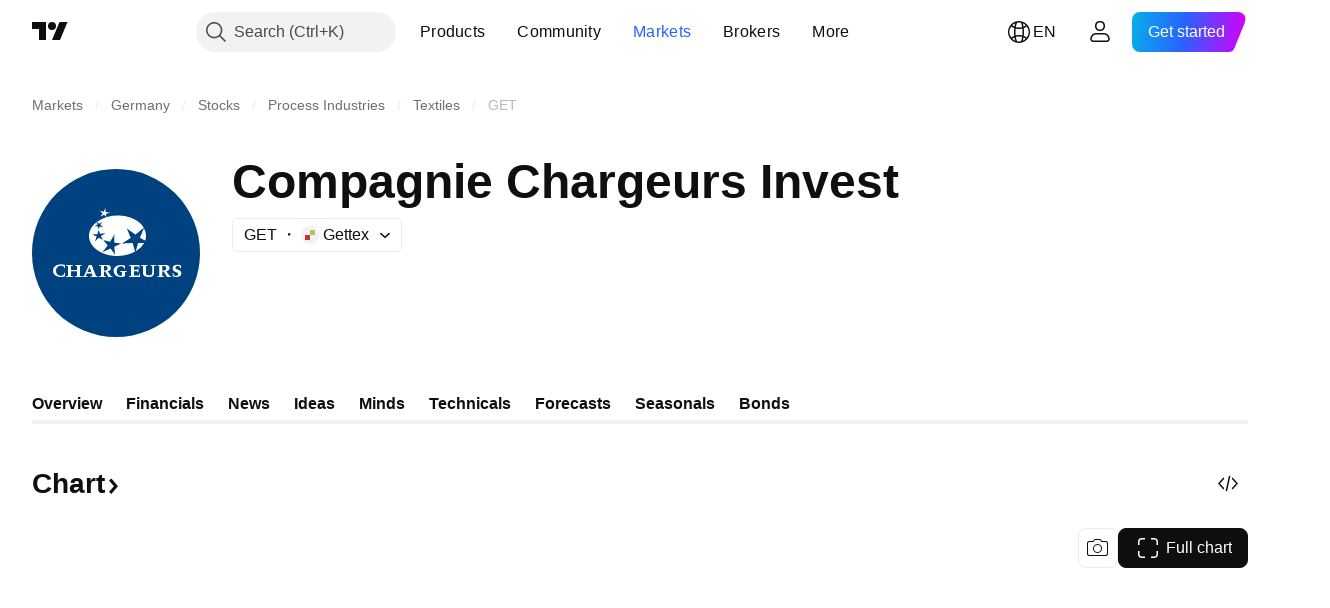

--- FILE ---
content_type: image/svg+xml
request_url: https://s3-symbol-logo.tradingview.com/source/GETTEX.svg
body_size: -64
content:
<!-- by TradingView --><svg width="18" height="18" viewBox="0 0 18 18" xmlns="http://www.w3.org/2000/svg"><path fill="#F0F3FA" d="M0 0h18v18H0z"/><path fill="#AFC742" d="M9 4h5v5H9z"/><path fill="#D12E26" d="M4 9h5v5H4z"/></svg>

--- FILE ---
content_type: image/svg+xml
request_url: https://s3-symbol-logo.tradingview.com/chargeurs.svg
body_size: 242
content:
<!-- by TradingView --><svg xmlns="http://www.w3.org/2000/svg" width="18" height="18"><path fill="#00427F" d="M0 0h18v18H0z"/><path d="M6.47 3.18l-.39.71-.8-.19.6.53-.48.64.78-.38.45.49-.08-.63.86-.27-.92-.14-.02-.76zM15 9.08c-.02.25-.08.5-.17.77l-1.12-.6.85-1.8A3 3 0 0115 9.08zm-.36 1.22a4.12 4.12 0 01-1.78 1.76l.48-1.76h1.3zM8.96 5c2.5-.03 4.65.96 5.57 2.41l-1.75 1.37-1.8-1.21.8 1.87-1.85 1.1 2.25-.1.52 1.69a8.28 8.28 0 01-3.63.87c-3.3.04-6.04-1.7-6.07-3.93-.01-1.07.59-2.03 1.6-2.76l.18.51-.68.29.76.05.17.56.23-.54.77.16-.63-.46.35-.6-.64.38-.45-.39A7.85 7.85 0 018.96 5zM4.62 9.15l-.36.93.8-.68.86.39-.41-.72.97-.6-1.17.16-.28-.77-.26.83-1.08.06.93.4zm3.87 3.6l-.16-1.59 1.45-.63-1.5-.18.08-1.6-.92 1.44L6 9.85l.92 1.06-1.1 1.34 1.69-.74.97 1.25z" fill="#fff"/></svg>

--- FILE ---
content_type: image/svg+xml
request_url: https://s3-symbol-logo.tradingview.com/chargeurs--big.svg
body_size: 1174
content:
<!-- by TradingView --><svg xmlns="http://www.w3.org/2000/svg" width="56" height="56"><path fill="#00427F" d="M0 0h56v56H0z"/><path d="M23.88 14.25l.6-1.15.05 1.24 1.45.21-1.36.44.13 1.01-.72-.78-1.23.61.75-1.04-.95-.84 1.28.3zm13.86 9.64c.17-.52.28-1.08.26-1.66a4.6 4.6 0 00-.7-2.5l-1.34 3.19 1.78.97zm-3.13 3.53a7.86 7.86 0 002.82-2.79h-2.06l-.76 2.79zm2.65-7.85c-1.45-2.45-4.86-4.12-8.83-4.08a11.9 11.9 0 00-6.8 2.15l.71.65 1.02-.65-.56 1.02 1 .78-1.22-.26-.37.91-.26-.95-1.21-.09 1.08-.48-.28-.86c-1.6 1.23-2.56 2.86-2.54 4.66.04 3.75 4.38 6.7 9.6 6.63a12.4 12.4 0 005.75-1.48l-.82-2.86-3.56.18 2.93-1.85-1.28-3.16 2.86 2.04 2.78-2.3zM21 24.07l.56-1.57-1.48-.68 1.72-.1.41-1.4.46 1.3 1.84-.27-1.54 1.02.65 1.21-1.35-.65L21 24.08zm6.44 1.83l.26 2.69-1.54-2.1-2.67 1.25 1.73-2.27-1.45-1.78 2.26.56 1.45-2.43-.1 2.71 2.36.3-2.3 1.07zM37 34.79c-.02.99 1.27 1.21 1.9 1.21 1.67 0 1.78-1 1.78-1.39v-2.26l.7-.15V32h-1.9v.2l.58.15v2.33c0 .77-.9.77-1.15.77h-.01c-.93 0-.91-.6-.9-.72v-2.38l.61-.15V32h-2.27v.2l.66.15v2.44zm-28.63-2.8c-.9.36-1.37 1.09-1.37 1.82C7 35.44 8.37 36 9.67 36c.38 0 .86-.04 1.33-.22v-1.2h-.27c-.04 1.02-.86 1-1 1h-.01c-1.19 0-1.72-.81-1.72-1.75s.84-1.61 1.72-1.61c.86 0 .96.53 1 .76l.01.02H11v-1a4.11 4.11 0 00-2.63 0zm3.63.36v3.3l-.66.15v.2h2.32v-.2l-.66-.15v-1.56h2v1.56l-.68.15v.2h2.27v-.2l-.59-.15v-3.3l.55-.15V32h-2.21v.2l.66.15v1.28h-2v-1.28l.66-.15V32h-2.32v.2l.66.15zm6.94-.35c-.4 1-1.13 2.63-1.61 3.65l-.62.15v.2h1.8v-.2l-.59-.13.22-.53.13-.33h1.64l.26.84-.66.15v.2h2.42v-.2l-.61-.15a75.84 75.84 0 01-1.4-3.65h-.98zm.26.71c.2.55.38 1.09.55 1.64h-1.28l.2-.44c.16-.4.34-.79.53-1.2zM30 34.35v1.2l-.02.01c-.1.02-.2.04-.3.04-1.09 0-1.46-.84-1.41-1.78.03-.81.6-1.42 1.43-1.42.77 0 1.03.61 1.06.81H31v-.97a4.44 4.44 0 00-1.33-.24c-2 0-2.47 1.31-2.47 1.89 0 1.56 1.26 2.11 2.43 2.11.46 0 .93-.09 1.37-.27v-1.38l.64-.15V34h-2.3v.2l.66.15zm13.41 1.3V34.2h.49c.14.19.43.67.71 1.13l.41.67h1.4v-.2l-.45-.1c-.15-.16-.87-1.16-1.18-1.59l-.03-.04c.26-.04 1.08-.26 1.08-1.08 0-.8-.8-1-1.39-1H41.8v.2l.64.16v3.3l-.68.15v.2h2.3v-.2l-.65-.15zm.16-3.3c.53 0 1.19-.02 1.19.69 0 .8-.72.8-1.27.79h-.08v-1.48h.16zM24 35.65V34.2h.43c.12.16.33.53.54.92.17.33.35.66.5.88h1.4v-.2l-.46-.1c-.15-.16-.9-1.2-1.2-1.61l-.01-.02c.26-.04 1.1-.26 1.1-1.08 0-.8-.82-1-1.39-1h-2.57v.2l.66.16v3.3l-.7.15v.2h2.34v-.2l-.64-.15zm.15-3.3c.52 0 1.05-.02 1.05.69 0 .8-.59.8-1.12.79H24v-1.48h.15zm25.5-.2c-.02.42-.02.6 0 .94h-.24c.02-.66-.53-.79-.81-.79-.38 0-.78.18-.78.57 0 .4.35.53.67.64a4.75 4.75 0 01.25.1c.37.14 1.05.4 1.05 1.14 0 1.27-1.54 1.25-1.68 1.25h-.01a3.35 3.35 0 01-1.21-.22c0-.35 0-.66-.02-1.1h.24c0 .77.5.95.84.95.35 0 .78-.13.78-.61 0-.35-.3-.46-.56-.56a.9.9 0 01-.22-.1l-.18-.08c-.36-.17-.9-.43-.9-1.1 0-1.06 1.02-1.25 1.6-1.25.54 0 .94.13 1.18.22zm-17.33.05V32h3.55v.97h-.2l-.2-.48H34v1.1h1.1l.22-.44h.2v1.38h-.2l-.22-.44H34v1.4a25.61 25.61 0 001.6 0l.2-.6h.2V36h-3.68v-.2l.68-.17v-3.25l-.68-.18z" fill="#fff"/></svg>